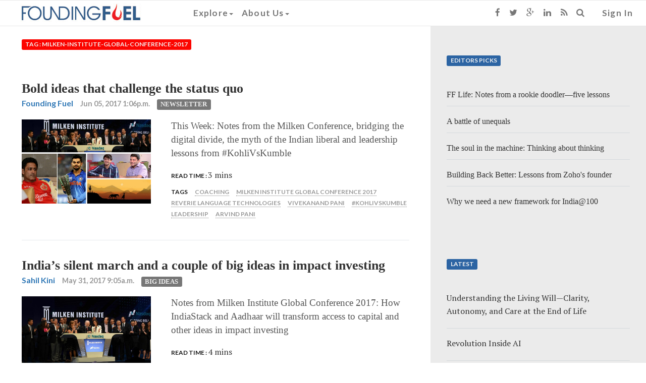

--- FILE ---
content_type: text/css
request_url: https://d25ecq9zgd9hts.cloudfront.net/css/main2.css?v=2.2
body_size: 33975
content:
/*
#315c89   logo blue
#ed1b24   logo red

312f2f
*/
.search-group { width:350px; }


/*footer {
   background-color:#191919;
   color : #ffffff;
   margin-top : 1em;
   padding-top:2em;
   padding-bottom : 2em;
}*/

h4.comments {font-family: 'Lato', sans-serif; font-size:18px; color:#335c8a;} 
.teaser-big { margin-bottom:60px;}

.viewmore { padding-top : 20px; padding-bottom : 20px;}

.author-date { padding-right : 20px; border-right:1px solid #e5e8ed;}

.teaser-small { margin-top:30px; margin-bottom:30px; padding-bottom:2em; border-bottom:1px solid #e8e9ed;}
 
.teaser {
   padding-left : 2em; 
}

.lbl-video,.videotitle {font-size:36px; font-family: 'PT Serif', serif; }


.lbl-video { color:  #fc0400; padding-right : 0.5em;}
.videotitle { color : #aaaaaa; }
.space { margin-top:60px;}
.title-line { margin-bottom : 10px; }
.grayback { background-color: #191919; padding-top:3em;padding-bottom:3em;}
.descript,.stylebycategory { margin-left : 10%; margin-right : 10%; }
.imgthumb { width:100%; height:auto; padding-top:5px; margin-right:10px;} 

.listtitle { font-size:23px; color : #333333; font-family: 'PT Serif', serif; font-weight : 600; }

/*//.edpick-teaser,.morelikethis-teaser { padding-top:1em; max-width:320px;}*/


/*//.contributor-teaser { background-color: #fafafa; padding:0.5em; max-width:320px;}*/
.teaser-line, .teaser-line-small {font-family: 'PT Serif', serif; font-size:18;color:#333333;line-height:30px; margin-top:10px;margin-bottom:25px;}


.edpicktitle {display:block; color : #333333; line-height:26px; font-family: 'PT Serif', serif;font-size:16px; padding-bottom:0.8em; }

.edpick-teaser {border-bottom : 1px solid #dadada;}

.moretitle { color : #333333; line-height:26px; font-family: 'PT Serif', serif;font-size:16px; padding-bottom:0.8em; }
.block-title { padding-left:10px;}


.block-editors-pick { background-color: #ebebeb; padding:2em;}
.block-contributors,.block-aboutme,.block-alsobyme,.block-morelikethis  { background-color: #f2f2f2; padding:2em;}

.lbl-light {  text-transform:uppercase; font-size:12px; font-family:'PT Serif',serif; color:#cbcbcb; }
.lbl-tax {  text-transform:uppercase; font-size:12px; font-family:'PT Serif',serif; color:#ffffff; background-color:#ccd1d7;}
.tag {  text-transform:uppercase; font-size:12px; font-family:'PT Serif',serif; color:#999999; }
.navbar-brand { padding : 4px; margin:0px;}
   
.label-top,.label-picks { text-transform:uppercase; font-family: 'Lato', sans-serif; font-size:12px; color:#f2f2f2;}
.label-top { background-color : #fc0400; }
.label-picks { background-color : #2c64a3; }


.auth-block { margin-bottom : 10px; }
.about-author { padding-top:10px; border-top : 1px solid #dadada; color:#999999;}


.label-light {  background-color : #cecece;  font-family: 'Lato', sans-serif;}

.meta-info { margin-bottom:30px;}


img.thumb { width:50px; height:50px; float:left;margin-right:15px;}

ul.publishedbyat { list-style : none; }

h1 {
   font-size:72;
   color : #222222;
   font-family: 'PT Serif', serif;
   margin-top:30px;
   font-weight:600;
}



.navbar-default .navbar-collapse {
  min-height : 50px;
  background-color: #ffffff;
}

div.banner {
margin-left : -15px;
margin-right : -15px;
padding-left : 0;
padding-right : 0;
}

div.navbar-collapse {
   border-top-style : solid;
   border-top-width : 1px;
   border-top-color : #111111;
}

body {
        font-family: 'PT Serif', serif;
	padding-top: 50px; 
        font-size : 16px;
/*//        line-height : 1.5;*/
/*//        letter-spacing : 1px;*/
}

@media (max-width: 991px)
{
body {
/*//	padding-top: 12em; */
}
}

@media (max-width: 768px)
{
body {
/*//	padding-top: 3em; */
        font-size : 16px;
        line-height : 1.5;
}
}



@media (min-width: 768px)
{
.search-navform {
   display : none;
}
}

@media (max-width: 768px)
{
div.footer-support > p, div.footer-about > p
{
  display : inline;
  padding-left : 1em;
  padding-right : 1em;
}
}

ul.navbar-nav > li > a {
   font-family: 'Lato', sans-serif;
   font-size : 17px;
   letter-spacing : 1.2;
   /*//text-transform : uppercase;*/
   padding-left : 0.5em;
   padding-right : 0.5em;
   color : #0000ff;
   /*//font-weight : 700;*/
}

.share-buttons{
	list-style: none;
}

.share-buttons li{
	display: inline;
}

div.top-bar {
   padding-top : 0.2em;
   padding-bottom : 0.2em;
   height :2.4em;
}


div.top-list {
   float : right;
   display: inline-block;
}

ul.top-list  li {
    display:inline;
}

ol.breadcrumb > li {
   text-transform : uppercase;
   font-size:12px;
}

@media (min-width: 768px)
{

div.nodeshare {
   margin-top : 1em;
}

div.nodeshare > a {
   display : block;
   margin-top : 5px;
}
}


div.nodeshare-inline > a.fa-facebook,
div.nodeshare-inline > a.fa-twitter, 
div.nodeshare-inline > a.fa-google-plus,
div.nodeshare-inline > a.fa-linkedin,
div.nodeshare-inline > a.fa-rss,
div.nodeshare-inline > a.fa-envelope,
div.nodeshare-inline > a.fa-print 
{
   font-size : 1em;
   margin-left : 0.5em;
   padding-top : 0.5em;
   padding-left : 0.5em;
   color : #ccd1d7;
   height : 2.0em;
   width : 2.0em;
   border-radius : 10%;
}






div.footercenter > a.fa-facebook,
div.footercenter > a.fa-twitter, 
div.footercenter > a.fa-google-plus,
div.footercenter > a.fa-linkedin,
div.footercenter > a.fa-rss {
   font-size : 0.8em;
   margin-left : 0.2em;
   padding-top : 0.5em;
   color : #ffffff;
   height : 2em;
   width : 2em;
   border-radius : 50%;
}

a.fa-facebook:hover {
   background-color : rgb(59,89,152);   color : #ffffff;
}

a.fa-google-plus:hover {
   background-color :  #C63D2D;   color : #ffffff;
}

a.fa-twitter:hover { 
   background-color :  #33CCFF;   color : #ffffff;
}

a.fa-linkedin:hover { 
     background-color : #0e76a8;    color : #ffffff;
}

a.fa-rss:hover { 
    background-color : #fa9b39;   color : #ffffff;
}

a.fa-envelope:hover { 
     background-color :#666666;    color : #ffffff;
}

a.fa-print:hover { 
    background-color : #8080B2;   color : #ffffff;
}

div.inlineblock {
   display:inline;
}

/*footer {
  margin-top : 3em;
  padding-top: 2em;
  border-top-style: solid; border-top-width : 1px; border-top-color : #c1c2c3; 
}*/

.logodiv
{
  border-bottom-style: dotted; border-bottom-width : 1px; border-bottom-color : #315c89 ; 
}

img.logo {

  margin-left : auto;
  margin-right : auto;
}

.taxonomy, .date 
{ 
   font-family:'PT Serif',serif;
   font-size : 12px;
   color : #999999;
/*//   text-transform : uppercase;*/
}


.article-teaser {
   padding-top : 0.4em;
   padding-bottom : 0.4em;
/*   border-bottom-style: dotted; border-bottom-width : 1px; border-bottom-color : #c1c2c3; */
}

.edpick {
   padding-top : 0.5em;
   padding-bottom : 0.5em;
/*   border-bottom-style: dotted; border-bottom-width : 1px; border-bottom-color : #c1c2c3; */
}

.contributor {
   font-family: 'Lato', sans-serif;
   color : #2c64a3;
   font-size : 16px;
   letter-spacing:1.2;
}

.contributorname{
   font-family: 'Lato', sans-serif;
   color : #2c64a3;
   font-size : 15px;
   letter-spacing:1.2;
}

/*.contributor {
   text-transform : uppercase;
   font-size : 0.8em;
}

.contributorname {
   font-size : 1.2em;
}*/

article.contributor-teaser, article.edpick-teaser {
  display : table; width :100%;
}

article.contributor-teaser > img { float : left; width : 60px; height : 60px; border-radius:100%; margin-right:10px; margin-bottom : 5px;}


article.menu-teaser {
  width :15em;
  padding : 1em;
  margin-bottom : 0.5em;
  border-bottom : 1px solid #dadada;
}

a.menu-title { display:block; font-size : 1.0em; color : #000; font-family: 'PT Serif', serif;}


.navbar-inverse {
  background-color: #000; /*//#312f2f;*/
  border-color: #080808;
}

.goToTop {
  position: fixed;
  top: 0;
  height: 70px;
  z-index: 1;
}

ul.topbar {
   list-style:none;
   position:fixed;
   top:0;
   z-index:1;
}

ul.topbar > li 
{
   display:inline;
}

.yamm-content {
  background-color: #ffffff;
}

.navbar-default {
  min-height : 50px;
  background-color: #ffffff;
}

.navbarlogo {
   padding-top : 5px;
}
/*
#q {
  height : 2em;
  line-height : 1.4;
}*/

/*
.row { margin-left : 1.5em; margin-right : 1.5em; }
.column { padding-left : 1em; padding-right : 1em; }  
*/


.bigimg {width : 100%; height:auto; margin-bottom : 5px;} 

img.imgthumb {  max-width : 150px; width : 100% ; height:auto; }

img.hidelogo { visibility : hidden;}
 

.today {
   font-size : 0.8em;
   font-weight : 600;
   padding-left: 1em;
}

.signin {
   font-weight : 600;
   padding-left: 1em;
   padding-right : 1em;
}



a.more { color:#315c89;}

article.contributor-teaser { margin-bottom : 0.5em; }

h2 { font-family: 'Lato', sans-serif;font-size : 1.6em; text-transform : uppercase; border-bottom-style: solid; border-bottom-width : 1px; padding-bottom : 0.2em; border-bottom-color : #d1d2d3;} 

/*//.bigtitle { font-size : 2.2em; color : #000; font-family: 'PT Serif', serif;}*/

.bigtitle { font-size : 2.2em; color : #000; }

/*//a.title { display:block; font-size : 1.5em; color : #000; font-family: 'Georgia', serif;}*/
a.title { display:block; font-size : 1.5em; color : #000; }

/*//a.contributorname { font-size : 1.2em; color : #000; font-family: 'Georgia', serif;}*/


/*//a.edpicktitle { display:block; font-size : 1.2em; color : #000; font-family:'Georgia', serif;}*/
a.edpicktitle { display:block; font-size : 1.2em; color : #000; }


span.lbl { font-size:0.75em; font-weight:800; color : #000; text-transform : uppercase;}

/*//a.linktitle { display:block; font-size : 1.2em; color : #000; font-family: 'Georgia', serif;}*/
a.linktitle { display:block; font-size : 1.2em; color : #000; }

/*p.note { font-size : 0.9em; }*/
span.site { font-weight : 700; }
article.curated { margin-right : 1em; } 

h5 { font-size : 1.2em; text-transform : uppercase; } 
.footercenter { text-align : center; } 

/*

@media (max-width: 767px) {
.row { margin-left : 0.2em; margin-right : 0.2em; }
.column { padding-left : 0em; padding-right : 0em; }  
.bigtitle { font-size : 1.6em;}
}


@media (min-width: 768px) and (max-width: 991px) {
.row { margin-left : 0.5em; margin-right : 0.5em; }
.column { padding-left : 0.5em; padding-right : 0.5em; }  
.bigtitle { font-size : 1.8em;}
}

@media (min-width: 992px) {
.row { margin-left : 1.5em; margin-right : 1.5em; }
.column { padding-left : 1em; padding-right : 1em; }  
}

*/

/*
@media (max-width: 767px) {
section { margin-left : 0.2em; margin-right : 0.2em; }
}


@media (min-width: 768px) and (max-width: 991px) {
section { margin-left : 0.5em; margin-right : 0.5em; }
}

@media (min-width: 992px) {
section { margin-left : 1.5em; margin-right : 1.5em; }
}
*/
article.teaser {
   padding-bottom : 1em;
}

/* paid content styles start */

.title__lock__img--top-story {
    margin-left: 20px;
    width: 20px;
}

.title__lock__img--node-list {
    margin-left: 15px;
    width: 15px;
}

.title__lock__img--node-detail {
    margin-left: 15px;
    width: 20px;
}

.fewcents__banner--container {
    background-color: #e7e7e7;
}

.fewcents__banner--img {
    width: 60px;
    margin: auto;
}

.fewcents__banner--item-container {
    padding: 10px 0px;
    text-align: center;
}

.fewcents__text--title {
    font-family: nimbus-sans;
    font-size: 30px;
    font-weight: normal;
    font-style: normal;
    font-stretch: normal;
    line-height: normal;
    letter-spacing: normal;
    color: #19291e;
    margin-top: 0px;
}

.fewcents__text {
    font-family: nimbus-sans;
    font-size: 20px;
    font-weight: normal;
    font-style: normal;
    font-stretch: normal;
    line-height: normal;
    letter-spacing: normal;
    color: #6b6b6b;
    font-weight: 300;
}

/* paid content styles end */

/* Pin Node Styles Start */
.pin-node-container {
    padding: 20px;
}

.pin-node__holder {
    margin-top: 20px;
}

.pin-node__ul {
    list-style-type: none;
}

.pin-node__item {
    cursor: move;
    height: 50px;
    background: #ddd;
    padding: 15px;
    margin: 5px;
    font-family: 'PT Serif', serif;
    font-weight: bold;
    border-radius: 5px;
}

.pin-node__error--block {
    display: block;
}

.pin-node__item__edit {
    cursor: pointer;
    float: right;
}

.pin-node__item__delete {
    cursor: pointer;
    float: right;
    margin-left: 15px;
}

.pin-node__item__input {
    border: none;
    width: 100%;
    padding-left: 10px;
}

.pin-node__item__input__autocomplete {
    background: #fff;
    padding: 2px 10px;
    z-index: 9999;
    width: 100%;
    height: 30px;
    position: relative;
}

.pin-node__item__input__autocomplete:hover {
    background: #ececec;
    cursor: pointer;
}
/* Pin Node Styles End */

/* AadhaarEffect Marquee Style */
.heading__scrolling__area .whats__new__box {
    height: 40px;
    background-color: #133a82;
    padding-top: 4px;
}

.heading__scrolling__area .whats__new__box .whats--new--font {
    font-family: 'Roboto-Regular', sans-serif;
    font-size: 20px;
    line-height: 1.65;
    text-align: left;
    color: #fcb116;
    margin-left: 40px;
    font-weight: normal;
}

@media(max-width: 410px) {
    .heading__scrolling__area .whats__new__box .whats--new--font {
        font-size: 16px;
        margin-left: 20px;
    }
}

.heading__scrolling__area .whats__new__box .aadhar--effect--font a {
    font-family: 'Roboto-Regular', sans-serif;
    color: #ffffff;
    font-size: 22px;
    padding-top: 4px;
    font-weight: bold;
    cursor: pointer;
}

@media(max-width: 410px) {
    .heading__scrolling__area .whats__new__box {
        font-size: 16px;
        padding-top: 10px;
    }
}

@media(max-width: 769px) {
    .heading__scrolling__area .whats__new__box {
        margin: 0 auto;
    }
}

.heading__scrolling__area .marquee {
    height: 40px;
    background-color: #103374;
    white-space: nowrap;
    overflow:hidden;
}

.heading__scrolling__area .marquee .title--scrolling--font a{
    font-family: 'DroidSerif', serif;
    font-size: 20px;
    line-height: 1.8;
    text-align: left;
    color: #ffffff;
    padding-top: 2px;
    white-space:nowrap;
}

.heading__scrolling__area .marquee a:hover {
    text-decoration: none;
}


/* Import Fonts for AE Book Banner */
/* Import Fonts start */
@import url("https://p.typekit.net/p.css?s=1&k=fno6vak&ht=tk&f=10793.10795.10797.26929.26930&a=3563384&app=typekit&e=css");

@font-face {
font-family:"nimbus-sans";
src:url("https://use.typekit.net/af/da0c19/00000000000000000001518d/27/l?primer=7cdcb44be4a7db8877ffa5c0007b8dd865b3bbc383831fe2ea177f62257a9191&fvd=n4&v=3") format("woff2"),url("https://use.typekit.net/af/da0c19/00000000000000000001518d/27/d?primer=7cdcb44be4a7db8877ffa5c0007b8dd865b3bbc383831fe2ea177f62257a9191&fvd=n4&v=3") format("woff"),url("https://use.typekit.net/af/da0c19/00000000000000000001518d/27/a?primer=7cdcb44be4a7db8877ffa5c0007b8dd865b3bbc383831fe2ea177f62257a9191&fvd=n4&v=3") format("opentype");
font-style:normal;font-weight:400;
}

@font-face {
font-family:"nimbus-sans";
src:url("https://use.typekit.net/af/360cf4/000000000000000000012544/27/l?primer=7cdcb44be4a7db8877ffa5c0007b8dd865b3bbc383831fe2ea177f62257a9191&fvd=n7&v=3") format("woff2"),url("https://use.typekit.net/af/360cf4/000000000000000000012544/27/d?primer=7cdcb44be4a7db8877ffa5c0007b8dd865b3bbc383831fe2ea177f62257a9191&fvd=n7&v=3") format("woff"),url("https://use.typekit.net/af/360cf4/000000000000000000012544/27/a?primer=7cdcb44be4a7db8877ffa5c0007b8dd865b3bbc383831fe2ea177f62257a9191&fvd=n7&v=3") format("opentype");
font-style:normal;font-weight:700;
}

@font-face {
font-family:"nimbus-sans";
src:url("https://use.typekit.net/af/50ea52/00000000000000000001011c/27/l?primer=7cdcb44be4a7db8877ffa5c0007b8dd865b3bbc383831fe2ea177f62257a9191&fvd=n3&v=3") format("woff2"),url("https://use.typekit.net/af/50ea52/00000000000000000001011c/27/d?primer=7cdcb44be4a7db8877ffa5c0007b8dd865b3bbc383831fe2ea177f62257a9191&fvd=n3&v=3") format("woff"),url("https://use.typekit.net/af/50ea52/00000000000000000001011c/27/a?primer=7cdcb44be4a7db8877ffa5c0007b8dd865b3bbc383831fe2ea177f62257a9191&fvd=n3&v=3") format("opentype");
font-style:normal;font-weight:300;
}

@font-face {
font-family:"bressay";
src:url("https://use.typekit.net/af/9041c5/00000000000000003b9b218b/27/l?primer=7cdcb44be4a7db8877ffa5c0007b8dd865b3bbc383831fe2ea177f62257a9191&fvd=i4&v=3") format("woff2"),url("https://use.typekit.net/af/9041c5/00000000000000003b9b218b/27/d?primer=7cdcb44be4a7db8877ffa5c0007b8dd865b3bbc383831fe2ea177f62257a9191&fvd=i4&v=3") format("woff"),url("https://use.typekit.net/af/9041c5/00000000000000003b9b218b/27/a?primer=7cdcb44be4a7db8877ffa5c0007b8dd865b3bbc383831fe2ea177f62257a9191&fvd=i4&v=3") format("opentype");
font-style:italic;font-weight:400;
}

@font-face {
font-family:"bressay";
src:url("https://use.typekit.net/af/1f98d9/00000000000000003b9b218d/27/l?primer=7cdcb44be4a7db8877ffa5c0007b8dd865b3bbc383831fe2ea177f62257a9191&fvd=n4&v=3") format("woff2"),url("https://use.typekit.net/af/1f98d9/00000000000000003b9b218d/27/d?primer=7cdcb44be4a7db8877ffa5c0007b8dd865b3bbc383831fe2ea177f62257a9191&fvd=n4&v=3") format("woff"),url("https://use.typekit.net/af/1f98d9/00000000000000003b9b218d/27/a?primer=7cdcb44be4a7db8877ffa5c0007b8dd865b3bbc383831fe2ea177f62257a9191&fvd=n4&v=3") format("opentype");
font-style:normal;font-weight:400;
}

.tk-nimbus-sans { font-family: "nimbus-sans",sans-serif; }
.tk-bressay { font-family: "bressay",serif; }
/* Import Fonts end */


.book__banner__main_container {
    padding: 10px 40px;
    background: url('../img/bg-banner.svg');
    background-size: cover;
    background-repeat: no-repeat;
}

.book__banner--title--header {
    font-family: nimbus-sans;
    font-size: 30px;
    font-weight: normal;
    font-style: normal;
    font-stretch: normal;
    line-height: normal;
    letter-spacing: normal;
    color: #19291e;
    margin-top: 0px;
}

.book__banner--title--content {
    font-family: nimbus-sans;
    font-size: 20px;
    font-weight: normal;
    font-style: normal;
    font-stretch: normal;
    line-height: normal;
    letter-spacing: normal;
    color: #6b6b6b;
    font-weight: 300;
}

.book__banner--praise--content {
    font-family: bressay;
    font-size: 20px;
    font-weight: normal;
    font-style: italic;
    font-stretch: normal;
    line-height: normal;
    letter-spacing: normal;
    color: #19291e;
}

.book__banner--praise--author {
    font-family: NimbusSan-Reg;
    font-size: 16px;
    font-weight: normal;
    font-style: normal;
    font-stretch: normal;
    line-height: 1.63;
    letter-spacing: normal;
    color: #ec782d;
}

.book__banner--book-img__container {
    text-align: center;
    background-size: cover;
}

.book__banner--book-img {
    width: 50px;
    margin: auto;
}

.book__banner--button {
    width: 265px;
    height: 48px;
    border-radius: 2px;
    background-image: linear-gradient(to bottom, #fa9161, #f76b1c);
    box-shadow: -2px 2px 4px 0 rgba(216, 155, 154, 0.5);
    border: none;
    font-family: nimbus-sans;
    font-size: 15px;
    font-weight: normal;
    font-style: normal;
    font-stretch: normal;
    line-height: 1.44;
    letter-spacing: normal;
    color: #ffffff;
    font-weight: 600;
    float: right;
    margin-top: 15px;
}

/* Book Page Banner Media Query */
@media only screen and (max-width: 991px) {

    .book__banner--praise--content {
        margin-top: 30px;
    }

    .book__banner--button {
        float: none;
        display: block;
        margin: 15px auto;
    }

    .book__banner__main_container {
        background: url('../img/bg-mobile-banner.svg');
        padding: 20px 20px;
        background-size: cover;
        background-repeat: no-repeat;
    }

}

.newsletter-signup-modal--header {
    text-align: center;
}

.newsletter-signup-modal--title {
    font-family: nimbus-sans;
    color: #333333;
    font-weight: 400;
    font-size: 28px;
    text-align: center;
}

.newsletter-signup-modal--content {
    font-family: bressay;
    font-size: 18px;
    color: #333333;
    padding-top: 0.5em;
    padding-bottom: 0.5em;
    text-align: center;
}

.newsletter-signup-modal--input--holder {
    width: fit-content;
    width: -moz-max-content;
    width: -webkit-max-content;
    min-height: 50px;
    margin: auto;
}

.newsletter-signup-modal--input {
    width: 310px;
    height: 46px;
    border-radius: 2px;
    border-top-right-radius: 0;
    border-bottom-right-radius: 0;
    border: solid 1px #979797;
    font-family: nimbus-sans;
    font-size: 18px;
    font-weight: normal;
    font-style: normal;
    font-stretch: normal;
    line-height: normal;
    letter-spacing: normal;
    padding: 10px;
    float: left;
    margin-left: -71px;
}

.newsletter-signup-modal--button {
    width: 71px;
    height: 46px;
    border-radius: 2px;
    border-top-left-radius: 0;
    border-bottom-left-radius: 0;
    background-color: #f0334a;
    padding: 12px;
    float: left;
    text-align: center;
    cursor: pointer;
    position: absolute;
    border: none;
}

@media only screen and (max-width: 279px) {

    .newsletter-signup-modal--title {
        font-size: 20px;
    }

    .newsletter-signup-modal--content {
        font-size: 16px;
    }

    .newsletter-signup-modal--input {
        width: 120px;
        font-size: 14px;
        height: 40px;
        margin-left: -42px;
    }

    .newsletter-signup-modal--button {
        height: 40px;
        width: auto;
    }

}

@media only screen and (min-width: 280px) {

    .newsletter-signup-modal--title {
        font-size: 22px;
    }

    .newsletter-signup-modal--content {
        font-size: 16px;
    }

    .newsletter-signup-modal--input {
        font-size: 16px;
        width: 170px;
    }

}

@media only screen and (min-width: 380px) {
    .newsletter-signup-modal--input {
        font-size: 16px;
        width: 200px;
    }
}

@media only screen and (min-width: 520px) {

    .newsletter-signup-modal--title {
        font-size: 28px;
    }

    .newsletter-signup-modal--content {
        font-size: 18px;
    }

    .newsletter-signup-modal--input {
        font-size: 18px;
        width: 310px;
    }

}

/* Article Loading container */

.loading-container--row {
    padding: 20px;
}

.article-loading--img {
    height: 250px;
    width: 100%;
    background-color: rgba(242, 242, 242, 1);
}

.article-loading--title {
    height: 100px;
    width: 100%;
    background-color: rgba(242, 242, 242, 1);
}

.article-loading--text {
    height: 30px;
    width: 100%;
    margin-top: 20px;
    background-color: rgba(242, 242, 242, 1);
}

.article-loading--container {
    padding: 20px;
}


/* Voluntary Contribution Styles Start */

.voluntary-contribution-container--border {
    box-shadow: inset 0px 2px 10px rgba(0, 0, 0, 0.1);
}

@font-face {
    font-family: 'SourceSansPro Regular';
    src: url('../fonts/SourceSansPro-Regular.otf') format('opentype');
    font-weight: normal;
    font-style: normal;
}

@font-face {
    font-family: 'SourceSansPro Bold';
    src: url('../fonts/SourceSansPro-Bold.otf') format('opentype');
    font-weight: normal;
    font-style: normal;
}

.voluntary-contribution-container {
    background: url('../img/ornamental-bg.png');
    background-size: cover;
    text-align: center;
    font-family: 'SourceSansPro Regular', 'Arial', sans-serif;
}


.voluntary-contribution-container {
    margin: 0 auto;
    padding: 2rem 1rem;
}

.voluntary-contribution--content-container {
    max-width: 1000px;
    margin: auto;
}

.voluntary-contribution--ff-logo {
    text-align: center;
    margin-bottom: 1.5rem;
}

.voluntary-contribution--ff-logo img {
    max-width: 300px;
    width: 100%;
}

.voluntary-contribution-container h1 {
    font-weight: bold;
    font-size: 2.5rem;
    text-align: center;
    margin-bottom: 1.5rem;
    font-family: 'SourceSansPro', 'Arial', sans-serif;
    
}

.voluntary-contribution--description {
    text-align: center;
    font-size: 1.75rem;
    max-width: 500px;
    margin: 0 auto 2rem;
    padding: 0 3rem;
    line-height: 1.6;
}

.voluntary-contribution--donation-container {
    background-color: #d6e0e7;
    border-radius: 20px;
    padding: 2rem;
    position: relative;
    max-width: 500px;
    margin: 0 auto;
}

.voluntary-contribution--pick-amount {
    text-align: center;
    font-size: 1.75rem;
    font-weight: bold;
    margin-bottom: 1.5rem;
    font-family: 'SourceSansPro Bold', 'Arial', sans-serif;
}

.voluntary-contribution--amount-buttons {
    display: flex;
    justify-content: center;
    flex-wrap: wrap;
    gap: 1rem;
    margin-bottom: 1rem;
}

.voluntary-contribution--amount-btn {
    background-color: #e4202b;
    color: white;
    border: none;
    border-radius: 6px;
    padding: 0.5rem 2rem;
    font-size: 1.5rem;
    font-weight: bold;
    min-width: 120px;
    max-width: 150px;
    margin: 10px 0;
    overflow: hidden;
}

.other-amount img {
    vertical-align: baseline;
}

.other-amount span {
    max-width: 110px;
    overflow-x: hidden;
    display: inline-block;
}

.amount-button--selected {
    width: 16px;
    margin-left: 5px;
}

.voluntary-contribution--payment-btn {
    font-family: 'SourceSansPro Regular', 'Arial', sans-serif;
    background-color: #345c88;
    color: white;
    border: none;
    border-radius: 20px;
    padding: 0.5rem 2rem;
    font-size: 1.5rem;
    font-weight: bold;
    min-width: 260px;
    height: 40px;
    max-width: 300px;
    margin: 0 0 20px 0;
}

.voluntary-contribution--paynow-red {
    background-color: #e4202b;
}


.other-amount-input {
    background-color: #e4202b;
    color: white;
    border: none;
    border-radius: 6px;
    padding: 0.5rem 2rem;
    font-size: 1.5rem;
    font-weight: bold;
    /* min-width: 120px; */
    max-width: 120px;
    margin: 10px 0;
    font-family: 'SourceSansPro Bold', 'Arial', sans-serif;
}

.other-amount-input::-webkit-inner-spin-button,
.no-arrows::-webkit-outer-spin-button {
    -webkit-appearance: none;
    margin: 0;
}

.other-amount-input {
    -moz-appearance: textfield;
}

.voluntary-contribution--payment-btn img {
    padding-left: 10px;
}

.voluntary-contribution--other-btn-container {
    text-align: center;
    margin-top: 3rem;
}

.voluntary-contribution--illustrations {
    position: absolute;
    width: 100%;
    max-width: 1000px;
    height: 100%;
    top: -40px;
    /* left: 0; */
    pointer-events: none;
}

.voluntary-contribution--left-illustration {
    position: absolute;
    /* left: -100px; */
    left: 0px;
    bottom: -40px;
    width: 220px;
}

.voluntary-contribution--right-illustration {
    position: absolute;
    /* right: -100px; */
    right: 0px;
    bottom: -40px;
    width: 250px;
}

.voluntary-contribution--info-text {
    text-align: center;
    margin-top: 6rem;
    font-style: italic;
    width: 100%;
}

.voluntary-contribution--info-text p {
    max-width: 300px;
    margin: auto;
}

.voluntary-contribution--info-text a {
    font-weight: bold;
    color: #000;
    text-decoration: none;
}

.contribution--content {
    margin: auto;
    max-width: 900px;
}

.contribution---error {
    color: red;
    text-align: center;
    margin-top: 1rem;
    font-style: italic;
}

.contribution-image-banner--container {
    width: 100%;
}

.contribution-image-banner {
    width: 100%;
    background-size: cover;
    background-position: center;
}

.voluntary-contribution-modal--container {
    font-family: 'SourceSansPro Regular', 'Arial', sans-serif;
}

.voluntary-contribution-modal--header {
    text-align: center;
}

.voluntary-contribution-modal--content {
    font-family: 'SourceSansPro Regular', 'Arial', sans-serif;
    font-size: 18px;
    text-align: center;
}

.voluntary-contribution-modal--content--note {
    width: 80%;
    font-family: 'SourceSansPro Regular', 'Arial', sans-serif;
    font-size: 16px;
    text-align: center;
    color: #808080;
    margin: 0 auto 30px auto;
}

.voluntary-contribution-modal--input--holder {
    font-family: 'SourceSansPro Regular', 'Arial', sans-serif;
    text-align: center;
    margin-bottom: 20px;
    width: 80%;
    max-width: 360px;
    margin: 0 auto 10px auto;
}

.voluntary-contribution-modal--input-label {
    display: block;
    text-align: left;
}

.voluntary-contribution-modal--input-error {
    font-style: italic;
    color: red;
    text-align: left;
}

.voluntary-contribution-modal--input-text {
    border-radius: 8px;
    border: 1px solid #ced4da;
    padding: 10px;
    font-size: 16px;
    transition: all 0.3s ease;
    width: 100%;
    /* width: 80%;
    max-width: 360px; */
}

.voluntary-contribution-modal--input-text:focus {
    /* border-color: #6c63ff;
    box-shadow: 0 0 8px rgba(108, 99, 255, 0.3); */
}

.bootstrap-select.voluntary-contribution-modal--input-select {
    /* width: 80% !important;
    max-width: 360px; */
    box-shadow: none;
}

.bootstrap-select.voluntary-contribution-modal--input-select .btn {
    border-radius: 8px;
    border: 1px solid #ced4da;
    padding: 10px;
    font-size: 16px;
    /* width: 80%; */
    height: 45px;
    /* max-width: 360px; */
    text-align: left;
    margin: auto;
}

.bootstrap-select.voluntary-contribution-modal--input-select .dropdown-menu {
    border-radius: 8px;
    border: 1px solid #ced4da;
    padding: 10px;
    font-size: 16px;
    width: 80%;
    max-width: 360px;
    text-align: left;
    margin: auto;
}

.voluntary-contribution-modal--custom-dropdown {
    border-radius: 8px;
    padding: 5px;
    border: 1px solid #ccc;
    box-shadow: 0 4px 8px rgba(0,0,0,0.1);
    max-height: 200px;
    text-align: left;
    overflow-y: auto;
    width: 100%;
    background: #fff;
    z-index: 10;
}

.voluntary-contribution-modal--custom-dropdown div {
    padding: 5px;
    cursor: pointer;
}

.voluntary-contribution-modal--custom-dropdown div:hover {
    background: #337ab7;
    color: #fff;
}

.voluntary-contribution--anonymity-note {
    width: 80%;
    text-align: left;
    color: #808080;
    margin: auto;
    font-style: italic;
    font-family: 'SourceSansPro Regular';
    font-size: 12px;
}

.voluntary-contribution--anonymity-note p {
    font-size: 14px;
    font-weight: bold;
    margin: 0 0 0 30px;
    text-align: center;
}

/* Media queries for responsiveness */
@media (max-width: 992px) {
    .voluntary-contribution--left-illustration, .voluntary-contribution--right-illustration {
        width: 180px;
    }
}

@media (max-width: 768px) {

    .voluntary-contribution--left-illustration {
        /* left: -60px; */
        width: 150px;
    }

    .voluntary-contribution--right-illustration {
        /* right: -60px; */
        width: 170px;
    }

    .voluntary-contribution-container h1 {
        font-size: 2rem;
    }

    .contribution--content {
        margin-left: 5%;
        margin-right: 5%;
    }

    .voluntary-contribution--amount-buttons {
        flex: 1 1 calc(50% - 10px);
    }
    
}

@media (max-width: 576px) {

    .voluntary-contribution--ff-logo {
        margin-bottom: 1rem;
    }

    .voluntary-contribution-container h1 {
        margin-top: 1rem;
        margin-bottom: 1rem;
    }

    .voluntary-contribution-modal--content--note {
        width: 90%;
    }

    .voluntary-contribution--pick-amount {
        margin-bottom: 1rem;
    }

    /* .voluntary-contribution--left-illustration, .voluntary-contribution--right-illustration {
        display: none;
    } */
    
    .voluntary-contribution--right-illustration {
        display: none;
    }

    .voluntary-contribution--left-illustration {
        left: -60px;
        width: 120px;
    }

    .voluntary-contribution--amount-buttons {
        /* flex-direction: column; */
        align-items: center;
        gap: 5px;
        margin-bottom: 0px;
    }

    .voluntary-contribution--amount-btn {
        /* width: 80%; */
        min-width: 90px;
        max-width: 120px;
        padding: 0.5rem 0.5rem;
        margin: 5px 0;
    }

    .other-amount-input {
        max-width: 90px;
        padding: 0.5rem 0.5rem;
        margin: 5px 0;
    }

    .voluntary-contribution--container h1 {
        font-size: 1.75rem;
    }

    .voluntary-contribution--description {
        font-size: 1.5rem;
    }

    .contribution--content {
        margin-left: 5%;
        margin-right: 5%;
    }

    .voluntary-contribution--info-text p {
        max-width: 200px;
    }
    
    .voluntary-contribution--anonymity-note {
        width: 100%;
    }
}

@media (max-width: 320px) {
    .voluntary-contribution--payment-btn {
        min-width: 140px;
    }

    .voluntary-contribution--anonymity-note {
        width: 100%;
    }
}

/* Voluntary Contribution Styles End */

--- FILE ---
content_type: image/svg+xml
request_url: https://d25ecq9zgd9hts.cloudfront.net/aadhaar_effect/img/arrow-go.svg
body_size: 402
content:
<svg xmlns="http://www.w3.org/2000/svg" width="18" height="15" viewBox="0 0 18 15">
    <path fill="#FFF" fill-rule="nonzero" d="M11.195 14.633l6.428-6.25a1.224 1.224 0 0 0 0-1.767L11.195.366a1.31 1.31 0 0 0-1.818 0 1.225 1.225 0 0 0 0 1.768L13.61 6.25H1.286C.576 6.25 0 6.81 0 7.5s.576 1.25 1.286 1.25H13.61l-4.233 4.116A1.23 1.23 0 0 0 9 13.75c0 .32.126.64.377.883a1.31 1.31 0 0 0 1.818 0z"/>
</svg>
